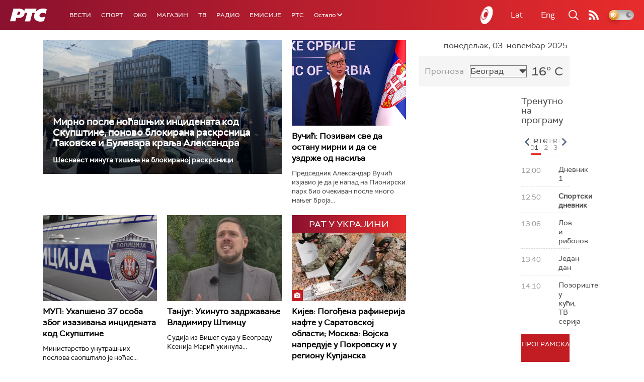

--- FILE ---
content_type: text/html;charset=UTF-8
request_url: https://www.rts.rs/ajax/epsilonScheme.jsp?itemId=&name=rts1
body_size: 377
content:






<div id="programList">
    
        <div class="programRow">
            <div class="time ColorOstalo">
                <span>12:00</span>
            </div>
            <div class="name ">
                
                
                    <span style="">Дневник 1</span>
                
            </div>
        </div>
    
        <div class="programRow">
            <div class="time ColorOstalo">
                <span>12:50</span>
            </div>
            <div class="name current">
                
                
                    <span style="">Спортски дневник</span>
                
            </div>
        </div>
    
        <div class="programRow">
            <div class="time ColorOstalo">
                <span>13:06</span>
            </div>
            <div class="name ">
                
                
                    <span style="">Лов и риболов</span>
                
            </div>
        </div>
    
        <div class="programRow">
            <div class="time ColorOstalo">
                <span>13:40</span>
            </div>
            <div class="name ">
                
                
                    <span style="">Један дан</span>
                
            </div>
        </div>
    
        <div class="programRow">
            <div class="time ColorOstalo">
                <span>14:10</span>
            </div>
            <div class="name ">
                
                
                    <span style="">Позориште у кући, ТВ серија</span>
                
            </div>
        </div>
    
</div>

<div class="programListFull">
    <a href="/tv/rts1/broadcast.html"> 
        Програмска шема за данас
    </a>
</div>

--- FILE ---
content_type: text/html;charset=UTF-8
request_url: https://www.rts.rs/ajax/epsilonScheme.jsp?itemId=&name=rts-drama
body_size: 373
content:






<div id="programList">
    
        <div class="programRow">
            <div class="time ColorOstalo">
                <span>12:00</span>
            </div>
            <div class="name ">
                
                
                    <span style="">Случај породице Бошковић, 5. и 6. еп. (R)</span>
                
            </div>
        </div>
    
        <div class="programRow">
            <div class="time ColorOstalo">
                <span>12:48</span>
            </div>
            <div class="name current">
                
                
                    <span style="">Случај породице Бошковић, 7. и 8. еп. (R)</span>
                
            </div>
        </div>
    
        <div class="programRow">
            <div class="time ColorOstalo">
                <span>13:38</span>
            </div>
            <div class="name ">
                
                
                    <span style="">Бисер Бојане, 6-8 (R)</span>
                
            </div>
        </div>
    
        <div class="programRow">
            <div class="time ColorOstalo">
                <span>14:29</span>
            </div>
            <div class="name ">
                
                
                    <span style="">Бисер Бојане, 7-8 (R)</span>
                
            </div>
        </div>
    
        <div class="programRow">
            <div class="time ColorOstalo">
                <span>15:18</span>
            </div>
            <div class="name ">
                
                
                    <span style="">Бисер Бојане, 8-8 (R)</span>
                
            </div>
        </div>
    
</div>

<div class="programListFull">
    <a href="/tv/rts-drama/broadcast.html"> 
        Програмска шема за данас
    </a>
</div>

--- FILE ---
content_type: text/html;charset=UTF-8
request_url: https://www.rts.rs/ajax/epsilonScheme.jsp?itemId=&name=radio-beograd-1
body_size: 368
content:






<div id="programList">
    
        <div class="programRow">
            <div class="time ColorOstalo">
                <span>12:00</span>
            </div>
            <div class="name ">
                
                
                    <span style="">РБ1, Вести и извештај о водостању</span>
                
            </div>
        </div>
    
        <div class="programRow">
            <div class="time ColorOstalo">
                <span>12:15</span>
            </div>
            <div class="name current">
                
                
                    <span style="">РБ1, Музика из студија</span>
                
            </div>
        </div>
    
        <div class="programRow">
            <div class="time ColorOstalo">
                <span>13:00</span>
            </div>
            <div class="name ">
                
                
                    <span style="">РБ1, Вести</span>
                
            </div>
        </div>
    
        <div class="programRow">
            <div class="time ColorOstalo">
                <span>13:05</span>
            </div>
            <div class="name ">
                
                
                    <span style="">РБ1, Фамилиологија</span>
                
            </div>
        </div>
    
        <div class="programRow">
            <div class="time ColorOstalo">
                <span>14:00</span>
            </div>
            <div class="name ">
                
                
                    <span style="">РБ1, Вести</span>
                
            </div>
        </div>
    
</div>

<div class="programListFull">
    <a href="/radio/radio-beograd-1/broadcast.html"> 
        Програмска шема за данас
    </a>
</div>

--- FILE ---
content_type: text/html; charset=utf-8
request_url: https://www.google.com/recaptcha/api2/aframe
body_size: 251
content:
<!DOCTYPE HTML><html><head><meta http-equiv="content-type" content="text/html; charset=UTF-8"></head><body><script nonce="l-MJOEfHDwXGQz-2Zu4A8g">/** Anti-fraud and anti-abuse applications only. See google.com/recaptcha */ try{var clients={'sodar':'https://pagead2.googlesyndication.com/pagead/sodar?'};window.addEventListener("message",function(a){try{if(a.source===window.parent){var b=JSON.parse(a.data);var c=clients[b['id']];if(c){var d=document.createElement('img');d.src=c+b['params']+'&rc='+(localStorage.getItem("rc::a")?sessionStorage.getItem("rc::b"):"");window.document.body.appendChild(d);sessionStorage.setItem("rc::e",parseInt(sessionStorage.getItem("rc::e")||0)+1);localStorage.setItem("rc::h",'1762171137649');}}}catch(b){}});window.parent.postMessage("_grecaptcha_ready", "*");}catch(b){}</script></body></html>

--- FILE ---
content_type: image/svg+xml
request_url: https://www.rts.rs/assets/front/img/facebook.svg
body_size: 1504
content:
<?xml version="1.0" encoding="UTF-8"?>
<svg width="12px" height="22px" viewBox="0 0 12 22" version="1.1" xmlns="http://www.w3.org/2000/svg" xmlns:xlink="http://www.w3.org/1999/xlink">
    <!-- Generator: Sketch 52.5 (67469) - http://www.bohemiancoding.com/sketch -->
    <title>Path</title>
    <desc>Created with Sketch.</desc>
    <g id="Welcome" stroke="none" stroke-width="1" fill="none" fill-rule="evenodd">
        <g id="Home" transform="translate(-1514.000000, -4402.000000)" fill="#FFFFFF">
            <g id="Group-13" transform="translate(1450.000000, 4393.000000)">
                <path d="M67.0473834,30.9998699 L67.0637147,21.4953212 L64.5944372,21.4953212 C64.2735372,21.4953212 64.0130824,21.2358425 64.0118462,20.9149424 L64.0000044,17.8512321 C63.9987681,17.5285753 64.2600037,17.2663638 64.5826604,17.2663638 L67.0474485,17.2663638 L67.0474485,14.3060416 C67.0474485,10.8706155 69.1455959,9 72.2102172,9 L74.7249751,9 C75.046721,9 75.3076312,9.26084513 75.3076312,9.58265607 L75.3076312,12.1659924 C75.3076312,12.4876732 75.0469162,12.7484532 74.7253004,12.7486484 L73.1820263,12.7493641 C71.5153893,12.7493641 71.1926674,13.5413339 71.1926674,14.703588 L71.1926674,17.2664289 L74.8548446,17.2664289 C75.2037876,17.2664289 75.4745226,17.5711278 75.4334016,17.9176633 L75.0702744,20.9813737 C75.0355298,21.2745561 74.7869169,21.4954514 74.4917175,21.4954514 L71.2089987,21.4954514 L71.1926674,31 L67.0473834,30.9998699 Z" id="Path"></path>
            </g>
        </g>
    </g>
</svg>

--- FILE ---
content_type: image/svg+xml
request_url: https://www.rts.rs/assets/front/img/rts-logo.svg
body_size: 2107
content:
<?xml version="1.0" encoding="UTF-8"?>
<svg width="73px" height="26px" viewBox="0 0 73 26" version="1.1" xmlns="http://www.w3.org/2000/svg" xmlns:xlink="http://www.w3.org/1999/xlink">
    <!-- Generator: Sketch 52.5 (67469) - http://www.bohemiancoding.com/sketch -->
    <title>Fill 1</title>
    <desc>Created with Sketch.</desc>
    <g id="Welcome" stroke="none" stroke-width="1" fill="none" fill-rule="evenodd">
        <g id="Home" transform="translate(-60.000000, -17.000000)" fill="#FFFFFF">
            <path d="M79.5808325,28.0521554 C78.2457499,29.8405396 75.1517132,29.4030525 73.9299654,29.4539231 L75.6277189,23.1832738 C75.6277189,23.1832738 76.6669979,23.1832738 78.1505488,23.2149266 C80.5101768,23.2624059 80.9839158,26.1733346 79.5808325,28.0521554 M123.783624,25.6634982 C127.749204,25.159314 130.907842,27.1884857 130.907842,27.1884857 L133,18.2838698 C130.041965,16.9623647 124.142895,16.6571411 121.018258,17.3862864 C116.236668,18.5031786 113.363634,20.7799206 111.145674,23.5834559 C111.121874,23.6139782 111.09694,23.6388483 111.072006,23.6671097 L112.591824,17.3523726 L89.3842822,17.3388071 L88.1795346,22.3942143 C88.1795346,22.3942143 86.6370496,17.3546336 79.4754312,17.3365462 C73.8154974,17.3218503 66.6176119,17.3365462 66.6176119,17.3365462 L60,42.2880101 L70.5015913,42.2880101 L72.2820791,35.5086549 C72.2820791,35.5086549 75.778454,35.6024829 78.7081554,35.4724802 C81.6344568,35.3424776 85.2509664,34.2583686 87.2989241,31.2389159 C88.91621,28.85365 88.9366102,25.601323 88.9366102,25.601323 L94.0174039,25.601323 L89.5214171,42.3750554 L99.8632066,42.3750554 L104.35126,25.5538438 L109.493254,25.5787138 C109.493254,25.5787138 108.176305,28.303117 107.822701,31.2230895 C106.62702,41.0784203 116.385136,43.5315136 122.05867,42.9097619 C124.403565,42.653148 127.514602,41.9398291 127.514602,41.9398291 L129.61696,33.0793011 C129.61696,33.0793011 125.921116,34.4041976 123.15915,34.4641119 C120.39605,34.5240261 118.139557,33.2488698 118.464827,30.700818 C118.804831,28.0566773 121.031858,26.0116791 123.783624,25.6634982" id="Fill-1"></path>
        </g>
    </g>
</svg>

--- FILE ---
content_type: image/svg+xml
request_url: https://www.rts.rs/assets/front/img/feed.svg
body_size: 1366
content:
<?xml version="1.0" encoding="UTF-8"?>
<svg width="20px" height="20px" viewBox="0 0 20 20" version="1.1" xmlns="http://www.w3.org/2000/svg" xmlns:xlink="http://www.w3.org/1999/xlink">
    <!-- Generator: Sketch 52.5 (67469) - http://www.bohemiancoding.com/sketch -->
    <title>Group</title>
    <desc>Created with Sketch.</desc>
    <g id="Welcome" stroke="none" stroke-width="1" fill="none" fill-rule="evenodd">
        <g id="Home" transform="translate(-1840.000000, -20.000000)" fill="#FFFFFF">
            <g id="Group" transform="translate(1840.000000, 20.000000)">
                <path d="M14.1767781,5.82787879 C10.4221884,2.08466667 5.42650456,0.0231515152 0.110030395,0.0231515152 L0.110030395,3.9230303 C4.38164134,3.9230303 8.3950152,5.57884848 11.4108207,8.58551515 C14.4265653,11.5921818 16.0874772,15.5933939 16.0874772,19.8520606 L19.9992097,19.8520606 C19.9991489,14.551697 17.9313678,9.57109091 14.1767781,5.82787879 Z" id="Path"></path>
                <path d="M0.0694832827,6.62260606 L0.0694832827,10.5224848 C5.22942249,10.5224848 9.42741641,14.707697 9.42741641,19.8521212 L13.3391489,19.8521212 C13.3391489,12.5573333 7.38644377,6.62260606 0.0694832827,6.62260606 Z" id="Path"></path>
                <ellipse id="Oval" cx="2.84699088" cy="17.1672727" rx="2.80170213" ry="2.79321212"></ellipse>
            </g>
        </g>
    </g>
</svg>